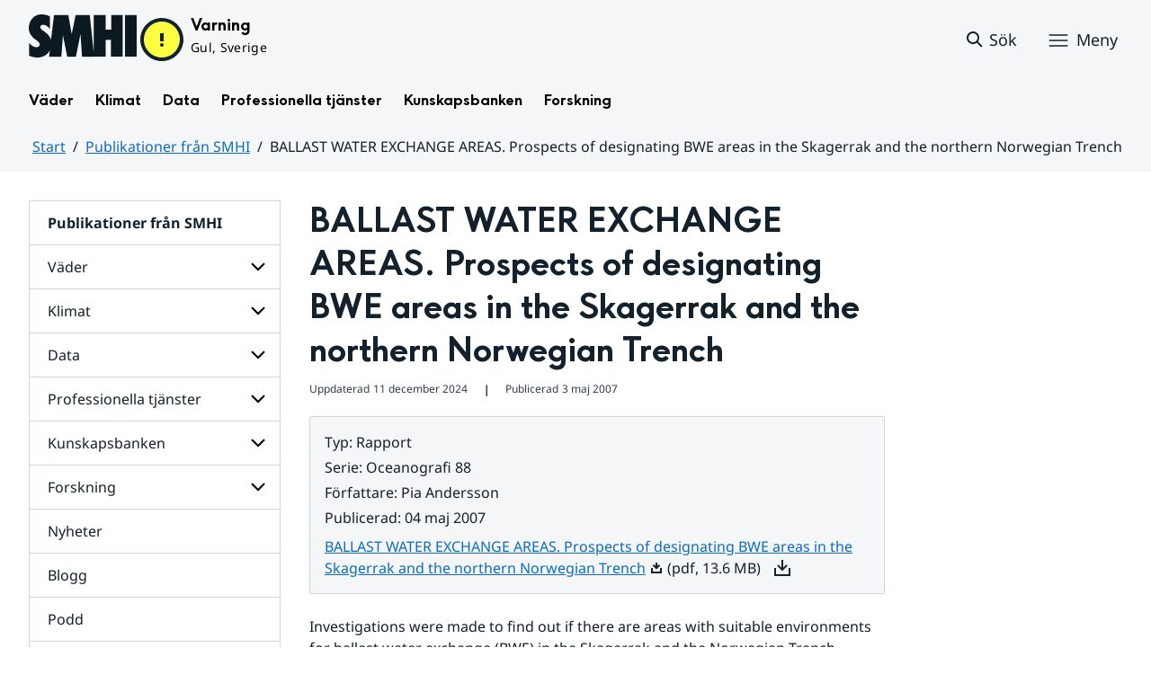

--- FILE ---
content_type: text/css
request_url: https://www.smhi.se/webapp-resource/5.18f5a56618fc9f08e832b565/360.7e3bfdac1919d93368ca87b/1726571134830/webapp-assets.css
body_size: 110
content:
.aph67i8IW0vuBgOFgzRN{margin:0 0 -0.5rem;padding:0 0 0;list-style:none}.aph67i8IW0vuBgOFgzRN li{padding:.5rem 0;display:block}.aph67i8IW0vuBgOFgzRN a{display:inline}
.XYXEdCmwyifb3Gmwegxa{margin:0}.XYXEdCmwyifb3Gmwegxa div{padding:0 0 .25rem}.XYXEdCmwyifb3Gmwegxa div:last-child{padding:0}.XYXEdCmwyifb3Gmwegxa dt,.XYXEdCmwyifb3Gmwegxa dd{display:inline;margin:0}.XYXEdCmwyifb3Gmwegxa dd{margin-left:.25rem}



--- FILE ---
content_type: image/svg+xml
request_url: https://www.smhi.se/images/18.437eac6d192990f803f840e/1731072977008/download-outline-16x16.svg
body_size: 218
content:
<svg width="16" height="16" viewBox="0 0 16 16" fill="none" xmlns="http://www.w3.org/2000/svg">
<path fill-rule="evenodd" clip-rule="evenodd" d="M10.83 3.94001L12.24 5.35001L8.00001 9.59001L3.76001 5.35001L5.17001 3.94001L7.00001 5.77001V2.01001H9.00001V5.77001L10.83 3.94001ZM12 12V8H14V14H2V8H4V12H12Z" fill="#12212B"/>
</svg>
